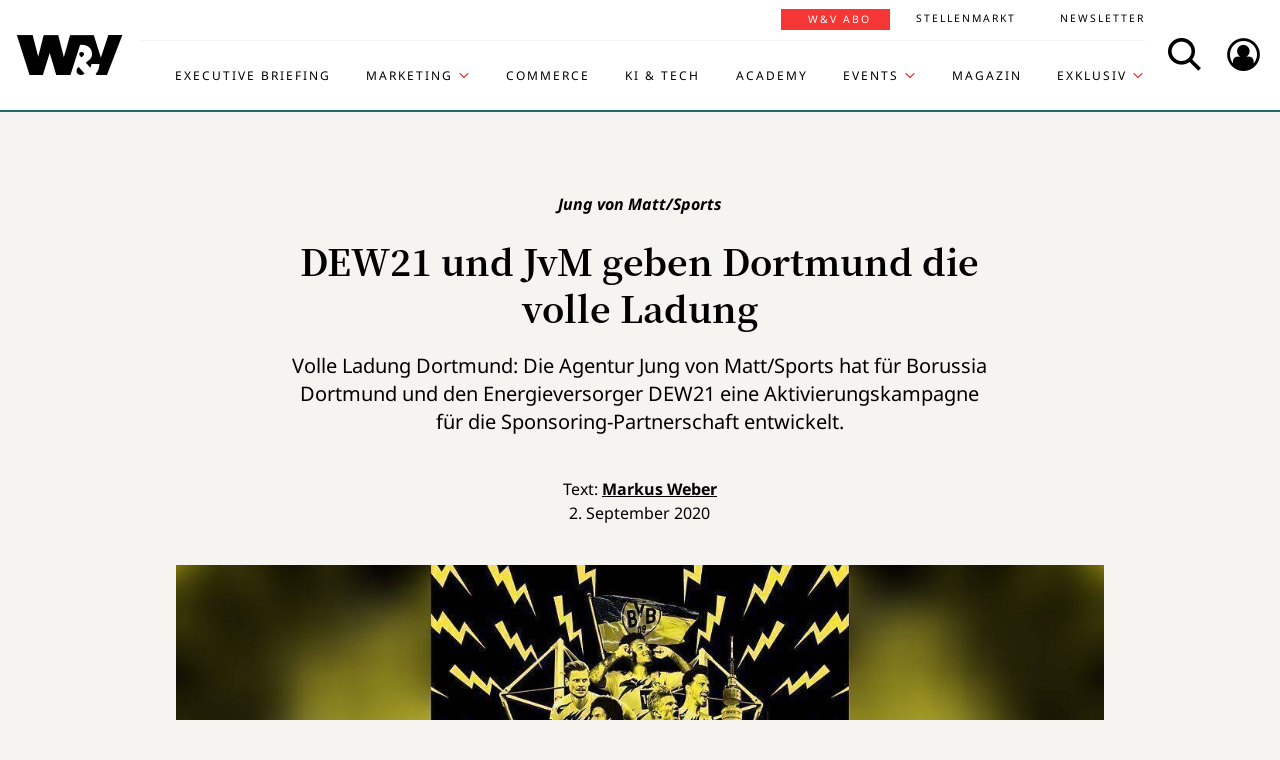

--- FILE ---
content_type: text/html; charset=UTF-8
request_url: https://www.wuv.de/Archiv/DEW21-und-JvM-geben-Dortmund-die-volle-Ladung
body_size: 8501
content:
<!DOCTYPE html>
<html lang="de">
<head>
    <script id="usercentrics-cmp" data-settings-id="EsUo9huv4" src="https://app.usercentrics.eu/browser-ui/latest/loader.js" data-tcf-enabled async></script>
<script type="application/javascript" src="https://privacy-proxy.usercentrics.eu/latest/uc-block.bundle.js"></script>
    <meta name="viewport" content="width=device-width, initial-scale=1.0, viewport-fit=cover"/>

        <link rel="preload" href="https://pagead2.googlesyndication.com/tag/js/gpt.js" as="script">

            
<link rel="dns-prefetch" href="//app.usercentrics.eu">
<link rel="dns-prefetch" href="//api.usercentrics.eu">
<link rel="preconnect" href="//app.usercentrics.eu">
<link rel="preconnect" href="//api.usercentrics.eu">
<link rel="preconnect" href="//privacy-proxy.usercentrics.eu">
<link rel="preload" href="//app.usercentrics.eu/browser-ui/latest/loader.js" as="script">
<link rel="preload" href="//privacy-proxy.usercentrics.eu/latest/uc-block.bundle.js" as="script">

                                
<title>DEW21 und JvM geben Dortmund die volle Ladung | W&amp;V</title>
<meta property="og:title" content="DEW21 und JvM geben Dortmund die volle Ladung | W&amp;V" />
<meta http-equiv="Content-Type" content="text/html; charset=utf-8"/>
<meta name="author" content="Werben &amp; Verkaufen"/>

<meta name="description" content="Jung von Matt/Sports hat für Borussia Dortmund und den Energieversorger DEW21 eine Aktivierungskampagne für die Sponsoring-Partnerschaft entwickelt."/>
<meta property="og:description" content="Jung von Matt/Sports hat für Borussia Dortmund und den Energieversorger DEW21 eine Aktivierungskampagne für die Sponsoring-Partnerschaft entwickelt."/>

<meta name="keywords" content="Sportmarketing, Sponsoring, Kampagnen"/>

<meta property="og:image" content="https://www.wuv.de/var/wuv/storage/images/werben_verkaufen/agenturen/dew21_und_jvm_geben_dortmund_die_volle_ladung/9893916-6-ger-DE/dew21_und_jvm_geben_dortmund_die_volle_ladung8_reference.jpg">
<meta property="og:type" content="article"/>
<meta name="twitter:card" content="summary_large_image">
<meta name="twitter:site" content="@wuv">
<meta name="twitter:widgets:theme" content="light">
<meta name="twitter:widgets:link-color" content="#55acee">
<meta name="twitter:widgets:border-color" content="#55acee">
<meta property="fb:pages" content="371000506665">

<meta name="google-site-verification" content="Jnn1OODaq7j6Wu9aKNtdd-nCOvgqpzyjh4KsXskaI7s" />

<meta name="addsearch-category" content="W&amp;V/Archiv/Sponsoring" /><meta property="article:published_time" content="2020-09-02" />

    <meta name="robots" content="index, follow" />

<meta name="googlebot" content="NOODP" />
<meta name="msnbot" content="NOODP" />
<meta name="Slurp" content="NOODP" />

<link rel="apple-touch-icon" sizes="180x180" href="/bundles/wuvfrontend/images/favicons/apple-touch-icon-180x180.png">
<link rel="icon" type="image/png" href="/bundles/wuvfrontend/images/favicons/favicon-16x16.png" sizes="16x16">
<link rel="icon" type="image/png" href="/bundles/wuvfrontend/images/favicons/favicon-32x32.png" sizes="32x32">
<link rel="icon" type="image/png" href="/bundles/wuvfrontend/images/favicons/android-chrome-192x192.png" sizes="192x192">
<link rel="manifest" href="/bundles/wuvfrontend/images/favicons/manifest.json">
<link rel="mask-icon" href="/bundles/wuvfrontend/images/favicons/safari-pinned-tab.svg" color="#000000">
<meta name="msapplication-TileImage" content="/bundles/wuvfrontend/images/favicons/mstile-144x144.png">
<meta name="msapplication-config" content="/bundles/wuvfrontend/images/favicons/browserconfig.xml">
<meta name="msapplication-TileColor" content="#ffffff">
<meta name="theme-color" content="#ffffff">

                        <link rel="canonical" href="https://www.wuv.de/Archiv/DEW21-und-JvM-geben-Dortmund-die-volle-Ladung" />
    <meta property="og:url" content="https://www.wuv.de/Archiv/DEW21-und-JvM-geben-Dortmund-die-volle-Ladung" />
    <script async src="/assets/compiled/usercentrics-fa24907cb41dd00c2aa4163d8d447f4643bae40d.f1e13b48bde68cfa11e2.js"></script>
    
        <link rel="stylesheet" href="/assets/compiled/main-9d832871b9a46a59f23b47c8e99adf2e87e33b40.c2d80373bc46cef73872.css"/>

<link rel="stylesheet" href="https://resources.wuv.de/css/usercentrics/style-usercentrics.min.css">

    <script type="application/ld+json">{"@context":"http:\/\/schema.org","@type":"Article","author":{"@type":"Organization","logo":{"@type":"ImageObject","url":"https:\/\/www.wuv.de\/bundles\/wuvfrontend\/images\/favicons\/apple-touch-icon-180x180.png"},"name":"Werben & Verkaufen"},"dateCreated":"2020-09-02T09:09:00+02:00","dateModified":"2020-09-02T11:32:05+02:00","datePublished":"2020-09-02T09:09:00+02:00","headline":"DEW21 und JvM geben Dortmund die volle Ladung","isAccessibleForFree":true,"keywords":"Sportmarketing,Sponsoring,Kampagnen","publisher":{"@type":"Organization","logo":{"@type":"ImageObject","url":"https:\/\/www.wuv.de\/bundles\/wuvfrontend\/images\/favicons\/apple-touch-icon-180x180.png"},"name":"Werben & Verkaufen"},"image":"https:\/\/www.wuv.de\/var\/wuv\/storage\/images\/werben_verkaufen\/agenturen\/dew21_und_jvm_geben_dortmund_die_volle_ladung\/9893916-6-ger-DE\/dew21_und_jvm_geben_dortmund_die_volle_ladung8_jsonld.jpg","mainEntityOfPage":{"@type":"WebPage","@id":"https:\/\/www.wuv.de\/Archiv\/DEW21-und-JvM-geben-Dortmund-die-volle-Ladung","breadcrumb":{"@type":"BreadcrumbList","itemListElement":[{"@type":"ListItem","item":{"@type":"WebPage","@id":"https:\/\/www.wuv.de\/","name":"Werben & Verkaufen"},"position":1},{"@type":"ListItem","item":{"@type":"WebPage","@id":"https:\/\/www.wuv.de\/Archiv","name":"Archiv"},"position":2},{"@type":"ListItem","item":{"@type":"WebPage","@id":"https:\/\/www.wuv.de\/Archiv\/DEW21-und-JvM-geben-Dortmund-die-volle-Ladung","name":"DEW21 und JvM geben Dortmund die volle Ladung"},"position":3}],"itemListOrder":"Ascending","numberOfItems":3},"image":"https:\/\/www.wuv.de\/var\/wuv\/storage\/images\/werben_verkaufen\/agenturen\/dew21_und_jvm_geben_dortmund_die_volle_ladung\/9893916-6-ger-DE\/dew21_und_jvm_geben_dortmund_die_volle_ladung8_jsonld.jpg","name":"DEW21 und JvM geben Dortmund die volle Ladung","url":"https:\/\/www.wuv.de\/Archiv\/DEW21-und-JvM-geben-Dortmund-die-volle-Ladung"},"name":"DEW21 und JvM geben Dortmund die volle Ladung","url":"https:\/\/www.wuv.de\/Archiv\/DEW21-und-JvM-geben-Dortmund-die-volle-Ladung"}</script>
    
                    <script>
    window.dataLayer = window.dataLayer || [];
            window.dataLayer.push({"PageType":"news","Category":"Archiv","SubCategory":"DEW21 und JvM geben Dortmund die volle Ladung","PublishedDate":"20200902","ContentType":"free","LoggedIn":"no","tagAttributes":["type=\"text\/plain\"","data-usercentrics=\"Google Tag Manager\""]});
    </script>

    
<!-- Google Tag Manager  -->
<script type="text/plain" data-usercentrics="Google Tag Manager">(function(w,d,s,l,i){w[l]=w[l]||[];w[l].push({'gtm.start':
        new Date().getTime(),event:'gtm.js'});var f=d.getElementsByTagName(s)[0],
        j=d.createElement(s),dl=l!='dataLayer'?'&l='+l:'';j.async=true;j.src=
        'https://www.googletagmanager.com/gtm.js?id='+i+dl;f.parentNode.insertBefore(j,f);
    })(window,document,'script','dataLayer','GTM-KT7V2B');</script>
<!-- End Google Tag Manager -->
    </head>


<body data-parent-l1="Archiv" data-parent-l1-id="529306" data-location-id="500888" class="" data-xrowtracking-view="/track/view/500888">

            <advert class="border-top-0" id="gam_opg1"></advert>
    
            <advert class="border-top-0" id="gam_opg2"></advert>
    
    <div id="fb-root"></div>
            <header id="page-header" class="navbar navbar-fixed-top navbar-dark bg-inverse">
                <div id="topmenu" class="container">
    <div class="row d-flex flex-row align-content-center flex-md-wrap justify-content-md-around">
        <a class="navbar-brand icon icon-Logo" href="/">
            <span class="sr-only">WuV Homepage</span>
        </a>

        <div id="topmenu-login">
    <form id="sfloginform" data-login-url="/api/v1/login">
        <fieldset class="form-group d-flex flex-column">
                                            <p class="h3 heading">Bitte melde dich hier an:</p>
                <div class="form-row">
                    <input class="form-control mb-1 font-sans-serif" name="username" type="text" placeholder="E-Mail">
                    <span class="icon-email"></span>
                </div>
                <div class="form-row">
                    <input class="form-control mb-1 font-sans-serif" name="password" type="password" placeholder="Passwort">
                    <button id="show-password" type="button" class="show-password fa-eye"></button>
                </div>
                <div id="stay-logged">
                    <input type="checkbox" id="remember_me" name="_remember_me" />
                    <label for="remember_me">Eingeloggt bleiben</label>
                </div>
                <a class="small mr-1 font-sans-serif" href="https://auth.wuv.de/sso/forgotpassword/request" target="_blank">Passwort vergessen?</a>
                <button type="submit" class="btn btn-primary mb-1" data-loading-text="Moment...">Login</button>
                    </fieldset>
        <div id="sfloginform-error" class="alert alert-danger"></div>
        <input type="hidden" name="_target_path" value="https://www.wuv.de/Archiv/DEW21-und-JvM-geben-Dortmund-die-volle-Ladung" />
    </form>
</div>

                    <nav id="navbar-header" class="navbar-toggleable-md collapse">
            <ul class="menu-bottom nav navbar-nav d-md-flex flex-md-row justify-content-md-end">
                                                                    <li class="nav-item"><a target="_blank" href="https://executive-briefing.wuv.de/" class="nav-link font-sans-serif-bold">Executive Briefing</a></li>
                                                                                    <li class="nav-item"><a href="/Marketing" class="nav-link font-sans-serif-bold">Marketing </a></li>
                                                                                    <li class="nav-item"><a target="_self" href="https://www.wuv.de/Themen/Commerce" class="nav-link font-sans-serif-bold">Commerce</a></li>
                                                                                    <li class="nav-item"><a target="_self" href="https://www.wuv.de/Themen/KI-Tech" class="nav-link font-sans-serif-bold">KI &amp; Tech</a></li>
                                                                                    <li class="nav-item"><a target="_blank" href="https://wuv-academy.de/" class="nav-link font-sans-serif-bold">Academy</a></li>
                                                                                    <li class="nav-item"><a href="/Events" class="nav-link font-sans-serif-bold">Events</a></li>
                                                                                    <li class="nav-item"><a href="/Magazin" class="nav-link font-sans-serif-bold">Magazin</a></li>
                                                                                    <li class="nav-item"><a href="/Exklusiv" class="nav-link font-sans-serif-bold">Exklusiv</a></li>
                                                                                                                                                    </ul>
        <ul class="menu-top nav navbar-nav d-md-flex flex-md-row justify-content-md-end">
                                                                <li class="nav-item"><a target="_blank" href="https://abonnement.wuv.de" class="nav-link font-sans-serif">W&amp;V Abo</a></li>
                                                                                <li class="nav-item"><a target="_blank" href="https://stellenmarkt.wuv.de" class="nav-link font-sans-serif">Stellenmarkt</a></li>
                                                                                <li class="nav-item"><a target="_blank" href="https://newsletter.wuv.de/" class="nav-link font-sans-serif">Newsletter</a></li>
                                                                                            </ul>
    </nav>

                <div class="menu-toolbar">
            <button id="wuv-addsearch" class="tool-btn icon icon-Suche">
                <span class="sr-only">Search</span>
            </button>
            <button id="wuv-addsearch-min" class="tool-btn icon icon-Suche" data-src="/suche/scaffold">
                <span class="sr-only">Search</span>
            </button>
            <a id="wuv-login" class="tool-btn icon icon-Login" href="#topmenu-login">
                <span class="sr-only">Login</span>
            </a>
            <button class="tool-btn navbar-toggler hidden-lg-up icon icon-BurgerMenue xrowmobilemenu-toggle" data-query="500888"><span class="sr-only">Menü öffnen</span></button>            <div class="search-container justify-content-center justify-content-md-end" style="display:none;">
                <input type="text" class="addsearch widget-search" disabled="disabled" />
                <button class="icon icon-Suche scaffold-button" type="button" data-src="/suche/scaffold">Suche</button>
            </div>
        </div>
    </div>
</div>
    </header>    
            <div class="sticky-wrapper top pb-1">         <main>
                <div class="layer-background">
        <div class="layer-content">

                                <div class="container" id="top-ad-anchor">
                    <advert class="sidebar-ad" id="gam_topleft"></advert>
                </div>

                                <placeholder class="ad-container">
                    <advert id="gam_top1"></advert>
                </placeholder>

                                
                        
    
                        
        
    
                
        <div class="container view-full class-news popup-return-home">

            <header class="row justify-content-center">
                                    <div class="col-sm-10">
                <h1 class="text-center">
                                <span class="h4 font-serif-semibold font-italic pt-1 d-inline-block mb-1 app-wuv-article-subheadline" data-addsearch="include">Jung von Matt/Sports<span class="sr-only">: </span>
        </span>
        <br>
    
                    <span class="app-wuv-article-title" data-addsearch="include">DEW21 und JvM geben Dortmund die volle Ladung</span>
                </h1>
            </div>
        </header>

                    <div class="row justify-content-center">
                <div class="lead text-center col-md-8 mb-1 ezxmltext-field" data-addsearch="include"><p>Volle Ladung Dortmund: Die Agentur Jung von Matt/Sports hat für Borussia Dortmund und den Energieversorger DEW21 eine Aktivierungskampagne für die Sponsoring-Partnerschaft entwickelt.</p>
</div>

            </div>
        
        <div class="row justify-content-center">
                        <advert class="col-sm-12 desktop-only border-top-0" title="Anzeige" id="gam_top3"></advert>
        </div>

        <div class="row justify-content-center author">
            <div class="col-md-10">
                <p class="h6 text-center">Text: <a href="/author/markus-weber/mw" data-addsearch="include">
    Markus Weber
</a></p>
                                    <p class="h6 text-center mb-2">
                        <span class="app-wuv-article-date">2. September 2020</span>
                    </p>
                            </div>
        </div>

                <div class="row justify-content-center">
                                                            <figure class="gross w-100 mx-1 news-main-image"><img class="img-fluid" src="/var/wuv/storage/images/werben_verkaufen/agenturen/dew21_und_jvm_geben_dortmund_die_volle_ladung/9893916-6-ger-DE/dew21_und_jvm_geben_dortmund_die_volle_ladung8_gross.jpg" alt="Das Key-Visual der Sponsoring-Partnerschaft zwischen dem Energieversorger DEW21 und dem BVB." width="1200" height="675" /><figcaption><span class="font-serif text-left news-main-image-caption col-12 col-md-6 px-0">Das Key-Visual der Sponsoring-Partnerschaft zwischen dem Energieversorger DEW21 und dem BVB.</span><p class="font-serif-semibold font-italic copyright text-right col-12 col-md-6 mb-0 px-0">Foto: <span>DEW21 - JvM/Sports</span></p></figcaption></figure>
                        <div class="col-md-1 hidden-print"></div>
        </div>
            
            <div class="row justify-content-center">

            <social class="vertical text-center col-lg-1 mb-1 hidden-print flex-sm-row flex-md-column justify-content-sm-center justify-content-md-start">
                <a target="_blank" href="//www.linkedin.com/shareArticle?mini=true&url=https%3A%2F%2Fwww.wuv.de%2FArchiv%2FDEW21-und-JvM-geben-Dortmund-die-volle-Ladung&title=DEW21%20und%20JvM%20geben%20Dortmund%20die%20volle%20Ladung"  title="Artikel auf LinkedIn Plus teilen" rel="nofollow"><span class="icon icon-LinkedIn ml-lg-3"></span></a><a target="_blank" href="//www.facebook.com/sharer/sharer.php?u=https%3A%2F%2Fwww.wuv.de%2FArchiv%2FDEW21-und-JvM-geben-Dortmund-die-volle-Ladung" title="Artikel auf Facebook teilen" rel="nofollow"><span class="icon icon-Facebook ml-lg-3"></span></a><a target="_blank" href="mailto:?Subject=Ich%20habe%20gerade%20diesen%20lesenswerten%20Beitrag%20gefunden%3A%20&body=Ich%20habe%20gerade%20diesen%20lesenswerten%20Beitrag%20gefunden%3A%20https%3A%2F%2Fwww.wuv.de%2FArchiv%2FDEW21-und-JvM-geben-Dortmund-die-volle-Ladung"  title="Seite weiterempfehlen" rel="nofollow"><span class="icon icon-email ml-lg-3"></span></a>            </social>

            <div class="offset-md-2 offset-lg-1 col-md-8">
                                                    <div class="font-serif">
                                                                            
                        
                                                                                                                                                    
                        
                                                                    
                        <div id="news-paragraphs-above-ad">
                                                        
                            <p>Die Dortmunder*innen werden sich in den vergangenen Tagen gefragt haben, was die zwei Lichtsäulen, die senkrecht in den Himmel strahlen, zu bedeuten haben. Platziert am Signal Iduna Park und an der DEW21-Hauptverwaltung sollten sie eine neue, energiegeladene Partnerschaft symbolisieren.</p>

                                                        
                            <p>Der Dortmunder Energieversorger DEW21 gehört nämlich ab sofort zum Sponsorenkreis von Borussia Dortmund. Passend zum offiziellen Launch der Partnerschaft kam es in der vergangenen Nacht zur Kreuzung der beiden Lichtsäulen, ungefähr über der BVB-Kultkneipe "Mit Schmackes".</p>

                                                        
                            <p>Jung von Matt/Sports feiert den Beginn der Partnerschaft mit  einer umfangreichen Hommage an Stadt und Verein. Die von der Agentur konzipierte und umgesetzte Aktivierungskampagne steht unter dem Motto "Volle Ladung Dortmund".</p>

                                                </div>

                                                        
                            <placeholder class="float-md-right hidden-print">
                                <advert class="ad-type-pullout" title="Anzeige" id="gam_middle1"></advert>
                            </placeholder>
                        
                                                        
                            <div><iframe data-provider="YouTube Video" data-parent-class="custom-tag custom-tag-youtube embed-responsive embed-responsive-16by9" class="embed-responsive-item" uc-src="https://www.youtube.com/embed/QAOY3TO8T1Q" title="YouTube video player" allow="accelerometer; autoplay; clipboard-write; encrypted-media; gyroscope; picture-in-picture" allowfullscreen="" scrolling="no" frameborder="0"></iframe></div>

                                                                                                                                                
                            <p>Mit der Dortmunder Energie- und Wasserversorgung GmbH (DEW21) und dem achtfachen Deutschen Fußballmeister treffen sich zwei Dortmunder Originale. Eingefädelt wurde die Sponsoring-Partnerschaft durch die Vermarktungsagentur Sportfive. Jung von Matt/Sports wurde dagegen unter Vertrag genommen, um die Partnerschaft in den kommenden zwei Jahren kommunikativ und werblich zu begleiten. Bei DEW21 ist Marketingleiterin Xenia von Poser für die Kampagne verantwortlich.</p>

                                                                                                                                                
                            <p>Der Manifest-Film wurde gedreht von der Hamburger Produktion Simon &amp; Paul (Directing DoP: Tobias Paul; Producer: Lukas Sterly).</p>
                                                                                                                                    </div>
                    <div class="article-end"></div>
                                            </div>
        </div>
        
                
        
                            
        
        <div class="row justify-content-center">
            <div class="col-md-8">
                <aside class="hidden-print">
                    <div class="moreontopic">
                        <hr class="mt-1 mb-2">
                        <p class="h4 text-uppercase text-left">Mehr zum Thema:</p>
                                                        <a href="/Tag/Sponsoring">Sponsoring</a>

                                                                            <a href="/Archiv">Archiv</a>
                                            </div>
                </aside>
            </div>
        </div>

                            
                                    <div class="row row-author justify-content-center hidden-print">
                    <footer class="col-md-12">
                        <hr class="mt-2 mb-1">
                        
<div class="media ezauthorrelation-field flex-column align-items-center">
            <a class="d-flex mr-2 w-15 no-image justify-content-center" href="/author/markus-weber/mw">
                    <div class="no-image-placeholder user-wuv-editor one-to-one rounded-circle"></div>
            </a>

    <div class="media-body">
        <span class="font-sans-serif-bold">Autor: </span>
        <a class="font-sans-serif-bold" href="/author/markus-weber/mw">
            Markus Weber
        </a>
                    <div class="color-fade ezxmltext-field"><p>Markus Weber ist seit 20 Jahren Mitglied der W&amp;V-Redaktion. Als Nachrichtenchef ist er für die aktuellen Themen auf wuv.de zuständig. Darüber hinaus ist er innerhalb der Redaktion der Themenverantwortliche für "CRM &amp; Data". Aufgewachsen ist Markus auf einem Bauernhof im Württembergischen Allgäu. Mit fünf Geschwistern.</p>
</div>

            </div>
</div>

                        <hr>
                    </footer>
                </div>
                    
                                        <div class="row justify-content-center hidden-print" id="stellenmarkt-feed">
                
<section class="job-feed col-md-12 mb-2 pt-1 pb-2 px-0 px-sm-3" data-addsearch="exclude">
                        <article class="mt-1 mb-1 mx-1 text-white">
                <a class="row no-underline" title="Media Designer (all genders)" href="https://stellenmarkt.wuv.de/job/media-designer-all-genders.1914970475.html?jw_chl_seg=sf-wuv" target="_blank">
                    <div class="col-md-10">
                        <header>
                            <em>19.01.2026 | JUST ADD AI GmbH | Bremen, Hamburg</em>
                                                        <span class="h2 mb-1 text-white">Media Designer (all genders)</span>
                        </header>
                    </div>

                                                                    <div class="col-md-2">
                            <figure class="mittel text-center embed-responsive embed-responsive-16by9">
                                <img alt="JUST ADD AI GmbH Logo" class="img-fluid embed-responsive-item" src="https://stellenmarkt.wuv.de/jobresources/logo/139/855139/672/035739672/1/logo.jpg">
                            </figure>
                        </div>
                                    </a>
            </article>
                                <article class="mt-1 mb-1 mx-1 text-white">
                <a class="row no-underline" title="Marketing Manager (w/m/d)" href="https://stellenmarkt.wuv.de/job/marketing-manager-w-m-d.1910864245.html?jw_chl_seg=sf-wuv" target="_blank">
                    <div class="col-md-10">
                        <header>
                            <em>12.01.2026 | HEUKING Kühn Lüer Wojtek PartGmbB | Düsseldorf</em>
                                                        <span class="h2 mb-1 text-white">Marketing Manager (w/m/d)</span>
                        </header>
                    </div>

                                                                    <div class="col-md-2">
                            <figure class="mittel text-center embed-responsive embed-responsive-16by9">
                                <img alt="HEUKING Kühn Lüer Wojtek PartGmbB Logo" class="img-fluid embed-responsive-item" src="https://stellenmarkt.wuv.de/jobresources/logo/216/51216/903/059084903/1/logo.png">
                            </figure>
                        </div>
                                    </a>
            </article>
                                <article class="mt-1 mb-1 mx-1 text-white">
                <a class="row no-underline" title="Marketing Operations Manager (m/w/d)" href="https://stellenmarkt.wuv.de/job/marketing-operations-manager-m-w-d.1907291965.html?jw_chl_seg=sf-wuv" target="_blank">
                    <div class="col-md-10">
                        <header>
                            <em>06.01.2026 | Bundesanzeiger Verlag GmbH | Köln</em>
                                                        <span class="h2 mb-1 text-white">Marketing Operations Manager (m/w/d)</span>
                        </header>
                    </div>

                                                                    <div class="col-md-2">
                            <figure class="mittel text-center embed-responsive embed-responsive-16by9">
                                <img alt="Bundesanzeiger Verlag GmbH Logo" class="img-fluid embed-responsive-item" src="https://stellenmarkt.wuv.de/jobresources/logo/672/2672/101/001578101/1/Bundesanzeiger_Verlagsgesellschaft_mbH_160x80.gif">
                            </figure>
                        </div>
                                    </a>
            </article>
                                <article class="mt-1 mb-1 mx-1 text-white">
                <a class="row no-underline" title="Mitarbeiter im Marketing (m/w/d)" href="https://stellenmarkt.wuv.de/job/mitarbeiter-im-marketing-m-w-d.1904577055.html?jw_chl_seg=sf-wuv" target="_blank">
                    <div class="col-md-10">
                        <header>
                            <em>29.12.2025 | GfG Gesellschaft für Gerätebau mbH | Dortmund</em>
                                                        <span class="h2 mb-1 text-white">Mitarbeiter im Marketing (m/w/d)</span>
                        </header>
                    </div>

                                                                    <div class="col-md-2">
                            <figure class="mittel text-center embed-responsive embed-responsive-16by9">
                                <img alt="GfG Gesellschaft für Gerätebau mbH Logo" class="img-fluid embed-responsive-item" src="https://stellenmarkt.wuv.de/jobresources/logo/399/157399/748/008343748/1/160x80.gif">
                            </figure>
                        </div>
                                    </a>
            </article>
                                <article class="mt-1 mb-1 mx-1 text-white">
                <a class="row no-underline" title="Mitarbeiter (m/w/d) Trade Marketing Konsumgüter" href="https://stellenmarkt.wuv.de/job/mitarbeiter-m-w-d-trade-marketing-konsumgueter.1890043855.html?jw_chl_seg=sf-wuv" target="_blank">
                    <div class="col-md-10">
                        <header>
                            <em>25.12.2025 | Braun & Company Papierwaren GmbH | Hochheim am Main</em>
                                                        <span class="h2 mb-1 text-white">Mitarbeiter (m/w/d) Trade Marketing Konsumgüter</span>
                        </header>
                    </div>

                                                                    <div class="col-md-2">
                            <figure class="mittel text-center embed-responsive embed-responsive-16by9">
                                <img alt="Braun & Company Papierwaren GmbH Logo" class="img-fluid embed-responsive-item" src="https://stellenmarkt.wuv.de/jobresources/logo/768/44768/901/033339901/1/logo.jpg">
                            </figure>
                        </div>
                                    </a>
            </article>
            
    <footer class="text-center">
        <a class="btn btn-primary stellenangebote-link" target="_blank" href="//stellenmarkt.wuv.de">Alle Stellenangebote &gt;</a>&nbsp;
        <a class="btn btn-primary stellenangebote-link" target="_blank" href="https://job-net.smart-schalten.de/kundenportal/public/wuv/AnzeigeSchalten">Stellenanzeige schalten &gt;</a>
    </footer>
</section>

            </div>
        
                <div class="row justify-content-center hidden-print">
                        <placeholder class="w-100">
                <advert title="Anzeige" id="gam_middle2"></advert>
            </placeholder>
        </div>
    </div>

                                        </div>
    </div>

        </main>

        <div class="sticky-ad-container">             <div class="sticky_aside left-sidebar">
            </div>
            <div class="container"></div>
            <div class="sticky_aside right-sidebar">
                <div class="fixed_ad">
                                            <advert class="sidebar-ad" id="gam_topright"></advert>
                                    </div>
            </div>
        </div>
    </div>
    
                
<footer id="main-footer" class="bg-inverse pt-2 pb-1">
    <div class="container text-center">
        <div class="row footer-nav-main text-lg-left">
                                                                                                                                        <div class="col-md-2 hidden-md-down">
                                                        <a            target="_blank"
              href="https://executive-briefing.wuv.de/"
       class="footer-item font-sans-serif-bold">
       Executive Briefing
    </a>

                                                        <a        href="/Marketing"
       class="footer-item font-sans-serif-bold">
       Marketing 
    </a>

                                                        <a            target="_self"
              href="https://www.wuv.de/Themen/Commerce"
       class="footer-item font-sans-serif-bold">
       Commerce
    </a>

                                            </div>
                                                                                                                                                        <div class="col-md-2 hidden-md-down">
                                                        <a            target="_self"
              href="https://www.wuv.de/Themen/KI-Tech"
       class="footer-item font-sans-serif-bold">
       KI &amp; Tech
    </a>

                                                        <a            target="_blank"
              href="https://wuv-academy.de/"
       class="footer-item font-sans-serif-bold">
       Academy
    </a>

                                                        <a        href="/Events"
       class="footer-item font-sans-serif-bold">
       Events
    </a>

                                            </div>
                                                                                                                                                        <div class="col-md-2 hidden-md-down">
                                                        <a        href="/Magazin"
       class="footer-item font-sans-serif-bold">
       Magazin
    </a>

                                                        <a        href="/Exklusiv"
       class="footer-item font-sans-serif-bold">
       Exklusiv
    </a>

                                                        <a            target="_blank"
              href="https://abonnement.wuv.de"
       class="footer-item font-sans-serif-bold">
       W&amp;V Abo
    </a>

                                            </div>
                                                                                                                                                        <div class="col-md-2 hidden-md-down">
                                                        <a            target="_blank"
              href="https://stellenmarkt.wuv.de"
       class="footer-item font-sans-serif-bold">
       Stellenmarkt
    </a>

                                                        <a            target="_blank"
              href="https://newsletter.wuv.de/"
       class="footer-item font-sans-serif-bold">
       Newsletter
    </a>

                                                        <a            target="_blank"
              href="https://verlag.wuv.de/mediadaten"
       class="footer-item font-sans-serif-bold">
       Mediadaten
    </a>

                                            </div>
                                                                                                                                                                                                                                                                            </div>
        <hr class="hidden-md-down mt-1 mb-1">
        <div class="row">
            <div class="footer-nav-imprint col-12 mb-1 d-flex flex-column d-md-inline-flex flex-md-row flex-md-wrap">
                <div class="d-flex flex-column">
                    <a class="font-sans-serif no-underline" href="https://www.wuv.de/Info/Kontakt" target="blank">Kontakt</a>
                    <a class="font-sans-serif no-underline" href="https://www.ebnermedia.de/impressum" target="blank">Impressum</a>
                    <a class="font-sans-serif no-underline" href="https://www.wuv.de/Info/Disclaimer" target="blank">Disclaimer</a>
                    <a class="font-sans-serif no-underline" href="https://www.wuv.de/Autor-innen">Autor:innen</a>
                </div>
                <div class="d-flex flex-column">
                    <a class="font-sans-serif no-underline" href="https://www.ebnermedia.de/datenschutzerklaerung" target="blank">Datenschutz</a>
                    <a class="font-sans-serif no-underline" href="#" onClick="UC_UI.showSecondLayer();event.preventDefault();">Datenschutz-Einstellungen</a>
                    <a class="font-sans-serif no-underline" href="https://info.wuv.de/agb" target="_blank">AGB</a>
                    <a class="font-sans-serif no-underline" href="https://www.wuv.de/RSS-Feed">RSS-Feed</a>
                </div>
                <div class="d-flex flex-column">
                    <a class="font-sans-serif no-underline" href="https://www.wuv.de/Info/W-V-Mediadaten" target="_blank">Mediadaten</a>
                    <a class="font-sans-serif no-underline" href="https://kuendigung.ebnermedia.de/" target="_blank">Verträge hier kündigen</a>
                </div>
                <hr class="hidden-lg-up w-100 mt-2 mb-1">
            </div>
            <div class="newsletter d-md-inline-flex flex-column">
                <span class="h5">Hol dir den Newsletter</span>
                <a href="https://communication.wuv.de/newsletterAnmeldung" class="btn btn-secondary" target="_blank">Jetzt Abonnieren</a>
            </div>
            <div class="row">
                <div class="logo icon icon-Logo hidden-md-down"></div>
                <social class="col-12 text-xs-left text-sm-center mb-1 flex-row">
                    <span class="follow mr-1">Folgen Sie uns:</span>
                    <br class="hidden-sm-up">
                    <a target="_blank" href="https://www.linkedin.com/company/werben&verkaufen"  title="Folgen"><span class="icon icon-LinkedIn"></span></a>
                    <a target="_blank" href="https://www.instagram.com/wuv_mag/"  title="Folgen"><span class="icon icon-instagram mr-1"></span></a>
                    <a target="_blank" href="https://de-de.facebook.com/WuV/" title="Folgen"><span class="icon icon-Facebook mr-1"></span></a>
                </social>
                <div class="copyright hidden-md-down">
                    <p>© 2026 - W&amp;V | All right reserved</p>
                </div>
            </div>
            <div class="copyright hidden-md-up">
                <div class="logo icon icon-Logo"></div>
                <p>© 2026 - W&amp;V | All right reserved</p>
            </div>
        </div>
        <p>Um den Lesefluss nicht zu beeinträchtigen wird in unseren Texten nur die männliche Form genannt, stets sind aber die weibliche und andere Formen gleichermaßen mitgemeint.</p>
    </div>
</footer>


    
    <div class="modal fade" id="fullImageModal" tabindex="-1" role="dialog" aria-hidden="true">
    <div class="modal-dialog modal-lg" role="document">
        <div class="modal-content">
            <button type="button" class="tool-btn datalion-full-image" data-dismiss="modal">Vollbild schließen<icon class="icon icon-Compress"></icon></button>
            <div class="modal-body mb-0 p-0">
                <iframe src="" id="imagepreview" scrolling="yes" frameborder="no" width="100%"></iframe>
            </div>
        </div>
    </div>
</div>
                    <tags ad_tag="wuv_archiv" ivw="wuv_archiv" costring="/Archiv/DEW21-und-JvM-geben-Dortmund-die-volle-Ladung"></tags>
        
    <script async src="/assets/compiled/main-9d832871b9a46a59f23b47c8e99adf2e87e33b40.c2b0e9359de3351bb515.js"></script>
        <advert id="gam_features"></advert>
</body>
</html>


--- FILE ---
content_type: text/plain; charset=utf-8
request_url: https://events.getsitectrl.com/api/v1/events
body_size: 557
content:
{"id":"66f6394fd290003f","user_id":"66f6394fd2e5c135","time":1768870461258,"token":"1768870461.eb3c4f6386a78432593d174c9076e75e.22f4ba5d19b898696192dbbf2b7f6d3a","geo":{"ip":"3.14.126.211","geopath":"147015:147763:220321:","geoname_id":4509177,"longitude":-83.0061,"latitude":39.9625,"postal_code":"43215","city":"Columbus","region":"Ohio","state_code":"OH","country":"United States","country_code":"US","timezone":"America/New_York"},"ua":{"platform":"Desktop","os":"Mac OS","os_family":"Mac OS X","os_version":"10.15.7","browser":"Other","browser_family":"ClaudeBot","browser_version":"1.0","device":"Spider","device_brand":"Spider","device_model":"Desktop"},"utm":{}}